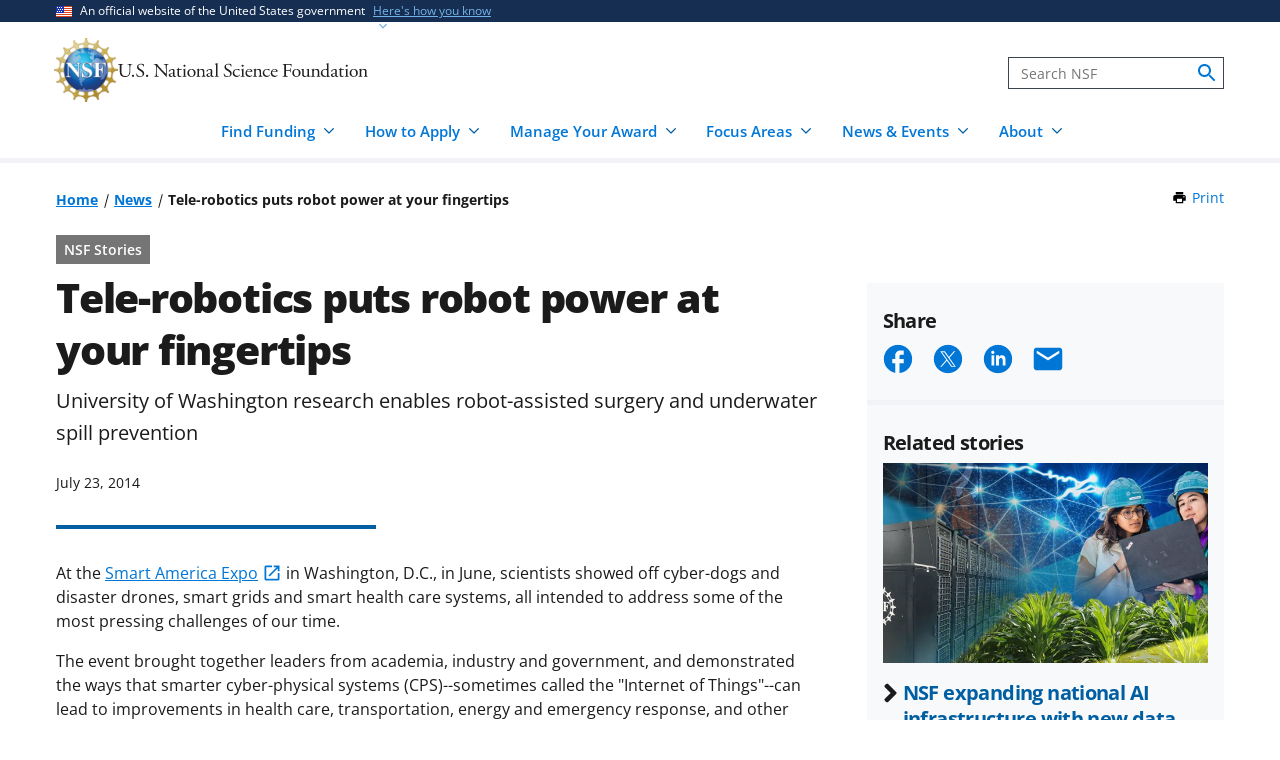

--- FILE ---
content_type: image/svg+xml
request_url: https://www.nsf.gov/themes/custom/nsf_theme/images/usa-icons/rss-white.svg
body_size: 134
content:
<svg width="32" height="32" viewBox="0 0 32 32" fill="none" xmlns="http://www.w3.org/2000/svg">
<path fill-rule="evenodd" clip-rule="evenodd" d="M5.33325 5.91992C16.7866 5.91992 26.0799 15.2133 26.0799 26.6666H22.3066C22.3066 17.2933 14.7066 9.69326 5.33325 9.69326V5.91992ZM5.33325 13.4666C12.6266 13.4666 18.5333 19.3733 18.5333 26.6666H14.7599C14.7599 21.4666 10.5333 17.2399 5.33325 17.2399V13.4666ZM8.23992 20.8533C9.84523 20.8533 11.1466 22.1546 11.1466 23.7599C11.1466 25.3652 9.84523 26.6666 8.23992 26.6666C6.63461 26.6666 5.33325 25.3652 5.33325 23.7599C5.33325 22.1546 6.63461 20.8533 8.23992 20.8533Z" fill="white"/>
</svg>
